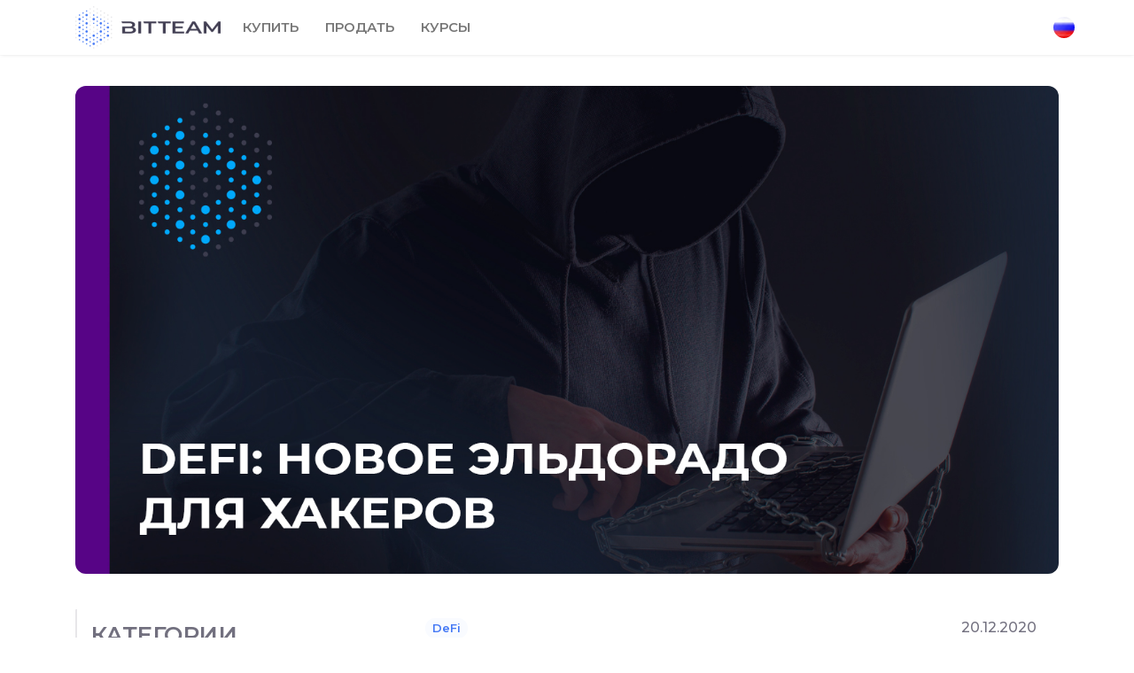

--- FILE ---
content_type: text/html; charset=UTF-8
request_url: https://bit.team/blog/ru/novyj-udar-po-defi-warp-finance-teryaet-77-milliona-dollarov/
body_size: 17548
content:
<script>console.log('CURRENT_url: https://bit.team/blog/ru/novyj-udar-po-defi-warp-finance-teryaet-77-milliona-dollarov/');</script><script>console.log('correct_url 1: https://bit.team/blog/ru/novyj-udar-po-defi-warp-finance-teryaet-77-milliona-dollarov/');</script><!DOCTYPE html>
<html lang="ru-RU">
    <head>
        <meta charset="UTF-8">
        <meta name="viewport" content="width=device-width, initial-scale=1">
        <link rel="profile" href="https://gmpg.org/xfn/11">
        <link href="https://fonts.googleapis.com/css2?family=Montserrat:wght@500;600&display=swap" rel="stylesheet">
        <meta name='robots' content='index, follow, max-image-preview:large, max-snippet:-1, max-video-preview:-1' />
<link rel="alternate" href="https://bit.team/blog/ru/novyj-udar-po-defi-warp-finance-teryaet-77-milliona-dollarov/" hreflang="ru" />
<link rel="alternate" href="https://bit.team/blog/new-blow-to-defi-warp-finance-loses-7-7-million/" hreflang="en" />

	<!-- This site is optimized with the Yoast SEO plugin v21.7 - https://yoast.com/wordpress/plugins/seo/ -->
	<title>Новый удар по DeFi: Warp Finance теряет 7,7 миллиона долларов</title>
	<meta name="description" content="Мир децентрализованных финансов (DeFi) снова стал жертвой атаки на мгновенные кредиты. Кредитный протокол Warp Finance стал жертвой злоумышленника, который украл почти 8 миллионов долларов в стейблкоинах" />
	<link rel="canonical" href="https://bit.team/blog/ru/novyj-udar-po-defi-warp-finance-teryaet-77-milliona-dollarov/" />
	<meta property="og:locale" content="ru_RU" />
	<meta property="og:locale:alternate" content="en_US" />
	<meta property="og:type" content="article" />
	<meta property="og:title" content="Новый удар по DeFi: Warp Finance теряет 7,7 миллиона долларов" />
	<meta property="og:description" content="Мир децентрализованных финансов (DeFi) снова стал жертвой атаки на мгновенные кредиты. Кредитный протокол Warp Finance стал жертвой злоумышленника, который украл почти 8 миллионов долларов в стейблкоинах" />
	<meta property="og:url" content="https://bit.team/blog/ru/novyj-udar-po-defi-warp-finance-teryaet-77-milliona-dollarov/" />
	<meta property="og:site_name" content="News Bit Team" />
	<meta property="article:publisher" content="https://www.facebook.com/BitTeam.group/" />
	<meta property="article:published_time" content="2020-12-20T08:24:59+00:00" />
	<meta property="og:image" content="https://bit.team/blog/wp-content/uploads/2020/12/29bttbitteambitteamcryptoexchangemarketblockchainDeFianewЕlDoradoforhackers.jpg" />
	<meta property="og:image:width" content="1465" />
	<meta property="og:image:height" content="727" />
	<meta property="og:image:type" content="image/jpeg" />
	<meta name="author" content="bit.team" />
	<meta name="twitter:card" content="summary_large_image" />
	<meta name="twitter:creator" content="@BitTeam_group" />
	<meta name="twitter:site" content="@BitTeam_group" />
	<meta name="twitter:label1" content="Написано автором" />
	<meta name="twitter:data1" content="bit.team" />
	<script type="application/ld+json" class="yoast-schema-graph">{"@context":"https://schema.org","@graph":[{"@type":"Article","@id":"https://bit.team/blog/ru/novyj-udar-po-defi-warp-finance-teryaet-77-milliona-dollarov/#article","isPartOf":{"@id":"https://bit.team/blog/ru/novyj-udar-po-defi-warp-finance-teryaet-77-milliona-dollarov/"},"author":{"name":"bit.team","@id":"https://bit.team/blog/ru/#/schema/person/8aec87b4ba1c7190897d50bb6adfcb64"},"headline":"Новый удар по DeFi: Warp Finance теряет 7,7 миллиона долларов","datePublished":"2020-12-20T08:24:59+00:00","dateModified":"2020-12-20T08:24:59+00:00","mainEntityOfPage":{"@id":"https://bit.team/blog/ru/novyj-udar-po-defi-warp-finance-teryaet-77-milliona-dollarov/"},"wordCount":613,"publisher":{"@id":"https://bit.team/blog/ru/#organization"},"image":{"@id":"https://bit.team/blog/ru/novyj-udar-po-defi-warp-finance-teryaet-77-milliona-dollarov/#primaryimage"},"thumbnailUrl":"https://bit.team/blog/wp-content/uploads/2020/12/29bttbitteambitteamcryptoexchangemarketblockchainDeFianewЕlDoradoforhackers.jpg","keywords":["DeFi"],"articleSection":["DeFi"],"inLanguage":"ru-RU"},{"@type":"WebPage","@id":"https://bit.team/blog/ru/novyj-udar-po-defi-warp-finance-teryaet-77-milliona-dollarov/","url":"https://bit.team/blog/ru/novyj-udar-po-defi-warp-finance-teryaet-77-milliona-dollarov/","name":"Новый удар по DeFi: Warp Finance теряет 7,7 миллиона долларов","isPartOf":{"@id":"https://bit.team/blog/ru/#website"},"primaryImageOfPage":{"@id":"https://bit.team/blog/ru/novyj-udar-po-defi-warp-finance-teryaet-77-milliona-dollarov/#primaryimage"},"image":{"@id":"https://bit.team/blog/ru/novyj-udar-po-defi-warp-finance-teryaet-77-milliona-dollarov/#primaryimage"},"thumbnailUrl":"https://bit.team/blog/wp-content/uploads/2020/12/29bttbitteambitteamcryptoexchangemarketblockchainDeFianewЕlDoradoforhackers.jpg","datePublished":"2020-12-20T08:24:59+00:00","dateModified":"2020-12-20T08:24:59+00:00","description":"Мир децентрализованных финансов (DeFi) снова стал жертвой атаки на мгновенные кредиты. Кредитный протокол Warp Finance стал жертвой злоумышленника, который украл почти 8 миллионов долларов в стейблкоинах","breadcrumb":{"@id":"https://bit.team/blog/ru/novyj-udar-po-defi-warp-finance-teryaet-77-milliona-dollarov/#breadcrumb"},"inLanguage":"ru-RU","potentialAction":[{"@type":"ReadAction","target":["https://bit.team/blog/ru/novyj-udar-po-defi-warp-finance-teryaet-77-milliona-dollarov/"]}]},{"@type":"ImageObject","inLanguage":"ru-RU","@id":"https://bit.team/blog/ru/novyj-udar-po-defi-warp-finance-teryaet-77-milliona-dollarov/#primaryimage","url":"https://bit.team/blog/wp-content/uploads/2020/12/29bttbitteambitteamcryptoexchangemarketblockchainDeFianewЕlDoradoforhackers.jpg","contentUrl":"https://bit.team/blog/wp-content/uploads/2020/12/29bttbitteambitteamcryptoexchangemarketblockchainDeFianewЕlDoradoforhackers.jpg","width":1465,"height":727,"caption":"Новый удар по DeFi: Warp Finance теряет 7,7 миллиона долларов"},{"@type":"BreadcrumbList","@id":"https://bit.team/blog/ru/novyj-udar-po-defi-warp-finance-teryaet-77-milliona-dollarov/#breadcrumb","itemListElement":[{"@type":"ListItem","position":1,"name":"Home","item":"https://bit.team/blog/ru/"},{"@type":"ListItem","position":2,"name":"Новый удар по DeFi: Warp Finance теряет 7,7 миллиона долларов"}]},{"@type":"WebSite","@id":"https://bit.team/blog/ru/#website","url":"https://bit.team/blog/ru/","name":"News Bit Team","description":"","publisher":{"@id":"https://bit.team/blog/ru/#organization"},"potentialAction":[{"@type":"SearchAction","target":{"@type":"EntryPoint","urlTemplate":"https://bit.team/blog/ru/?s={search_term_string}"},"query-input":"required name=search_term_string"}],"inLanguage":"ru-RU"},{"@type":"Organization","@id":"https://bit.team/blog/ru/#organization","name":"bit.team","url":"https://bit.team/blog/ru/","logo":{"@type":"ImageObject","inLanguage":"ru-RU","@id":"https://bit.team/blog/ru/#/schema/logo/image/","url":"https://bit.team/blog/wp-content/uploads/2022/03/bit2-1.jpg","contentUrl":"https://bit.team/blog/wp-content/uploads/2022/03/bit2-1.jpg","width":221,"height":221,"caption":"bit.team"},"image":{"@id":"https://bit.team/blog/ru/#/schema/logo/image/"},"sameAs":["https://www.facebook.com/BitTeam.group/","https://twitter.com/BitTeam_group","https://www.instagram.com/bit_team/","https://www.linkedin.com/in/bit-team-197a21165/","https://www.youtube.com/channel/UC2cHTnl8OhsKGXIiZngn6gA/"]},{"@type":"Person","@id":"https://bit.team/blog/ru/#/schema/person/8aec87b4ba1c7190897d50bb6adfcb64","name":"bit.team","image":{"@type":"ImageObject","inLanguage":"ru-RU","@id":"https://bit.team/blog/ru/#/schema/person/image/","url":"https://secure.gravatar.com/avatar/bd773d9e60ca4a02c207df26c95706f8?s=96&d=mm&r=g","contentUrl":"https://secure.gravatar.com/avatar/bd773d9e60ca4a02c207df26c95706f8?s=96&d=mm&r=g","caption":"bit.team"},"description":"Bit.Team - это платформа для удобной покупки, продажи, торговли и хранения криптовалют.","sameAs":["http://bit.team","https://www.youtube.com/results?search_query=bit.team","https://decimalchain.com/wiki/ru/BIT.TEAM"],"url":"https://bit.team/blog/ru/author/bit-team/"}]}</script>
	<!-- / Yoast SEO plugin. -->


<link rel='dns-prefetch' href='//fonts.googleapis.com' />
<link href='https://fonts.gstatic.com' crossorigin rel='preconnect' />
<link rel="alternate" type="application/rss+xml" title="News Bit Team &raquo; Лента" href="https://bit.team/blog/ru/feed/" />
<link rel="alternate" type="application/rss+xml" title="News Bit Team &raquo; Лента комментариев" href="https://bit.team/blog/ru/comments/feed/" />
<script type="text/javascript">
/* <![CDATA[ */
window._wpemojiSettings = {"baseUrl":"https:\/\/s.w.org\/images\/core\/emoji\/14.0.0\/72x72\/","ext":".png","svgUrl":"https:\/\/s.w.org\/images\/core\/emoji\/14.0.0\/svg\/","svgExt":".svg","source":{"concatemoji":"https:\/\/bit.team\/blog\/wp-includes\/js\/wp-emoji-release.min.js?ver=6.4.7"}};
/*! This file is auto-generated */
!function(i,n){var o,s,e;function c(e){try{var t={supportTests:e,timestamp:(new Date).valueOf()};sessionStorage.setItem(o,JSON.stringify(t))}catch(e){}}function p(e,t,n){e.clearRect(0,0,e.canvas.width,e.canvas.height),e.fillText(t,0,0);var t=new Uint32Array(e.getImageData(0,0,e.canvas.width,e.canvas.height).data),r=(e.clearRect(0,0,e.canvas.width,e.canvas.height),e.fillText(n,0,0),new Uint32Array(e.getImageData(0,0,e.canvas.width,e.canvas.height).data));return t.every(function(e,t){return e===r[t]})}function u(e,t,n){switch(t){case"flag":return n(e,"\ud83c\udff3\ufe0f\u200d\u26a7\ufe0f","\ud83c\udff3\ufe0f\u200b\u26a7\ufe0f")?!1:!n(e,"\ud83c\uddfa\ud83c\uddf3","\ud83c\uddfa\u200b\ud83c\uddf3")&&!n(e,"\ud83c\udff4\udb40\udc67\udb40\udc62\udb40\udc65\udb40\udc6e\udb40\udc67\udb40\udc7f","\ud83c\udff4\u200b\udb40\udc67\u200b\udb40\udc62\u200b\udb40\udc65\u200b\udb40\udc6e\u200b\udb40\udc67\u200b\udb40\udc7f");case"emoji":return!n(e,"\ud83e\udef1\ud83c\udffb\u200d\ud83e\udef2\ud83c\udfff","\ud83e\udef1\ud83c\udffb\u200b\ud83e\udef2\ud83c\udfff")}return!1}function f(e,t,n){var r="undefined"!=typeof WorkerGlobalScope&&self instanceof WorkerGlobalScope?new OffscreenCanvas(300,150):i.createElement("canvas"),a=r.getContext("2d",{willReadFrequently:!0}),o=(a.textBaseline="top",a.font="600 32px Arial",{});return e.forEach(function(e){o[e]=t(a,e,n)}),o}function t(e){var t=i.createElement("script");t.src=e,t.defer=!0,i.head.appendChild(t)}"undefined"!=typeof Promise&&(o="wpEmojiSettingsSupports",s=["flag","emoji"],n.supports={everything:!0,everythingExceptFlag:!0},e=new Promise(function(e){i.addEventListener("DOMContentLoaded",e,{once:!0})}),new Promise(function(t){var n=function(){try{var e=JSON.parse(sessionStorage.getItem(o));if("object"==typeof e&&"number"==typeof e.timestamp&&(new Date).valueOf()<e.timestamp+604800&&"object"==typeof e.supportTests)return e.supportTests}catch(e){}return null}();if(!n){if("undefined"!=typeof Worker&&"undefined"!=typeof OffscreenCanvas&&"undefined"!=typeof URL&&URL.createObjectURL&&"undefined"!=typeof Blob)try{var e="postMessage("+f.toString()+"("+[JSON.stringify(s),u.toString(),p.toString()].join(",")+"));",r=new Blob([e],{type:"text/javascript"}),a=new Worker(URL.createObjectURL(r),{name:"wpTestEmojiSupports"});return void(a.onmessage=function(e){c(n=e.data),a.terminate(),t(n)})}catch(e){}c(n=f(s,u,p))}t(n)}).then(function(e){for(var t in e)n.supports[t]=e[t],n.supports.everything=n.supports.everything&&n.supports[t],"flag"!==t&&(n.supports.everythingExceptFlag=n.supports.everythingExceptFlag&&n.supports[t]);n.supports.everythingExceptFlag=n.supports.everythingExceptFlag&&!n.supports.flag,n.DOMReady=!1,n.readyCallback=function(){n.DOMReady=!0}}).then(function(){return e}).then(function(){var e;n.supports.everything||(n.readyCallback(),(e=n.source||{}).concatemoji?t(e.concatemoji):e.wpemoji&&e.twemoji&&(t(e.twemoji),t(e.wpemoji)))}))}((window,document),window._wpemojiSettings);
/* ]]> */
</script>
<style id='wp-emoji-styles-inline-css' type='text/css'>

	img.wp-smiley, img.emoji {
		display: inline !important;
		border: none !important;
		box-shadow: none !important;
		height: 1em !important;
		width: 1em !important;
		margin: 0 0.07em !important;
		vertical-align: -0.1em !important;
		background: none !important;
		padding: 0 !important;
	}
</style>
<link rel='stylesheet' id='wp-block-library-css' href='https://bit.team/blog/wp-includes/css/dist/block-library/style.min.css?ver=6.4.7' type='text/css' media='all' />
<style id='classic-theme-styles-inline-css' type='text/css'>
/*! This file is auto-generated */
.wp-block-button__link{color:#fff;background-color:#32373c;border-radius:9999px;box-shadow:none;text-decoration:none;padding:calc(.667em + 2px) calc(1.333em + 2px);font-size:1.125em}.wp-block-file__button{background:#32373c;color:#fff;text-decoration:none}
</style>
<style id='global-styles-inline-css' type='text/css'>
body{--wp--preset--color--black: #000000;--wp--preset--color--cyan-bluish-gray: #abb8c3;--wp--preset--color--white: #ffffff;--wp--preset--color--pale-pink: #f78da7;--wp--preset--color--vivid-red: #cf2e2e;--wp--preset--color--luminous-vivid-orange: #ff6900;--wp--preset--color--luminous-vivid-amber: #fcb900;--wp--preset--color--light-green-cyan: #7bdcb5;--wp--preset--color--vivid-green-cyan: #00d084;--wp--preset--color--pale-cyan-blue: #8ed1fc;--wp--preset--color--vivid-cyan-blue: #0693e3;--wp--preset--color--vivid-purple: #9b51e0;--wp--preset--gradient--vivid-cyan-blue-to-vivid-purple: linear-gradient(135deg,rgba(6,147,227,1) 0%,rgb(155,81,224) 100%);--wp--preset--gradient--light-green-cyan-to-vivid-green-cyan: linear-gradient(135deg,rgb(122,220,180) 0%,rgb(0,208,130) 100%);--wp--preset--gradient--luminous-vivid-amber-to-luminous-vivid-orange: linear-gradient(135deg,rgba(252,185,0,1) 0%,rgba(255,105,0,1) 100%);--wp--preset--gradient--luminous-vivid-orange-to-vivid-red: linear-gradient(135deg,rgba(255,105,0,1) 0%,rgb(207,46,46) 100%);--wp--preset--gradient--very-light-gray-to-cyan-bluish-gray: linear-gradient(135deg,rgb(238,238,238) 0%,rgb(169,184,195) 100%);--wp--preset--gradient--cool-to-warm-spectrum: linear-gradient(135deg,rgb(74,234,220) 0%,rgb(151,120,209) 20%,rgb(207,42,186) 40%,rgb(238,44,130) 60%,rgb(251,105,98) 80%,rgb(254,248,76) 100%);--wp--preset--gradient--blush-light-purple: linear-gradient(135deg,rgb(255,206,236) 0%,rgb(152,150,240) 100%);--wp--preset--gradient--blush-bordeaux: linear-gradient(135deg,rgb(254,205,165) 0%,rgb(254,45,45) 50%,rgb(107,0,62) 100%);--wp--preset--gradient--luminous-dusk: linear-gradient(135deg,rgb(255,203,112) 0%,rgb(199,81,192) 50%,rgb(65,88,208) 100%);--wp--preset--gradient--pale-ocean: linear-gradient(135deg,rgb(255,245,203) 0%,rgb(182,227,212) 50%,rgb(51,167,181) 100%);--wp--preset--gradient--electric-grass: linear-gradient(135deg,rgb(202,248,128) 0%,rgb(113,206,126) 100%);--wp--preset--gradient--midnight: linear-gradient(135deg,rgb(2,3,129) 0%,rgb(40,116,252) 100%);--wp--preset--font-size--small: 13px;--wp--preset--font-size--medium: 20px;--wp--preset--font-size--large: 36px;--wp--preset--font-size--x-large: 42px;--wp--preset--spacing--20: 0.44rem;--wp--preset--spacing--30: 0.67rem;--wp--preset--spacing--40: 1rem;--wp--preset--spacing--50: 1.5rem;--wp--preset--spacing--60: 2.25rem;--wp--preset--spacing--70: 3.38rem;--wp--preset--spacing--80: 5.06rem;--wp--preset--shadow--natural: 6px 6px 9px rgba(0, 0, 0, 0.2);--wp--preset--shadow--deep: 12px 12px 50px rgba(0, 0, 0, 0.4);--wp--preset--shadow--sharp: 6px 6px 0px rgba(0, 0, 0, 0.2);--wp--preset--shadow--outlined: 6px 6px 0px -3px rgba(255, 255, 255, 1), 6px 6px rgba(0, 0, 0, 1);--wp--preset--shadow--crisp: 6px 6px 0px rgba(0, 0, 0, 1);}:where(.is-layout-flex){gap: 0.5em;}:where(.is-layout-grid){gap: 0.5em;}body .is-layout-flow > .alignleft{float: left;margin-inline-start: 0;margin-inline-end: 2em;}body .is-layout-flow > .alignright{float: right;margin-inline-start: 2em;margin-inline-end: 0;}body .is-layout-flow > .aligncenter{margin-left: auto !important;margin-right: auto !important;}body .is-layout-constrained > .alignleft{float: left;margin-inline-start: 0;margin-inline-end: 2em;}body .is-layout-constrained > .alignright{float: right;margin-inline-start: 2em;margin-inline-end: 0;}body .is-layout-constrained > .aligncenter{margin-left: auto !important;margin-right: auto !important;}body .is-layout-constrained > :where(:not(.alignleft):not(.alignright):not(.alignfull)){max-width: var(--wp--style--global--content-size);margin-left: auto !important;margin-right: auto !important;}body .is-layout-constrained > .alignwide{max-width: var(--wp--style--global--wide-size);}body .is-layout-flex{display: flex;}body .is-layout-flex{flex-wrap: wrap;align-items: center;}body .is-layout-flex > *{margin: 0;}body .is-layout-grid{display: grid;}body .is-layout-grid > *{margin: 0;}:where(.wp-block-columns.is-layout-flex){gap: 2em;}:where(.wp-block-columns.is-layout-grid){gap: 2em;}:where(.wp-block-post-template.is-layout-flex){gap: 1.25em;}:where(.wp-block-post-template.is-layout-grid){gap: 1.25em;}.has-black-color{color: var(--wp--preset--color--black) !important;}.has-cyan-bluish-gray-color{color: var(--wp--preset--color--cyan-bluish-gray) !important;}.has-white-color{color: var(--wp--preset--color--white) !important;}.has-pale-pink-color{color: var(--wp--preset--color--pale-pink) !important;}.has-vivid-red-color{color: var(--wp--preset--color--vivid-red) !important;}.has-luminous-vivid-orange-color{color: var(--wp--preset--color--luminous-vivid-orange) !important;}.has-luminous-vivid-amber-color{color: var(--wp--preset--color--luminous-vivid-amber) !important;}.has-light-green-cyan-color{color: var(--wp--preset--color--light-green-cyan) !important;}.has-vivid-green-cyan-color{color: var(--wp--preset--color--vivid-green-cyan) !important;}.has-pale-cyan-blue-color{color: var(--wp--preset--color--pale-cyan-blue) !important;}.has-vivid-cyan-blue-color{color: var(--wp--preset--color--vivid-cyan-blue) !important;}.has-vivid-purple-color{color: var(--wp--preset--color--vivid-purple) !important;}.has-black-background-color{background-color: var(--wp--preset--color--black) !important;}.has-cyan-bluish-gray-background-color{background-color: var(--wp--preset--color--cyan-bluish-gray) !important;}.has-white-background-color{background-color: var(--wp--preset--color--white) !important;}.has-pale-pink-background-color{background-color: var(--wp--preset--color--pale-pink) !important;}.has-vivid-red-background-color{background-color: var(--wp--preset--color--vivid-red) !important;}.has-luminous-vivid-orange-background-color{background-color: var(--wp--preset--color--luminous-vivid-orange) !important;}.has-luminous-vivid-amber-background-color{background-color: var(--wp--preset--color--luminous-vivid-amber) !important;}.has-light-green-cyan-background-color{background-color: var(--wp--preset--color--light-green-cyan) !important;}.has-vivid-green-cyan-background-color{background-color: var(--wp--preset--color--vivid-green-cyan) !important;}.has-pale-cyan-blue-background-color{background-color: var(--wp--preset--color--pale-cyan-blue) !important;}.has-vivid-cyan-blue-background-color{background-color: var(--wp--preset--color--vivid-cyan-blue) !important;}.has-vivid-purple-background-color{background-color: var(--wp--preset--color--vivid-purple) !important;}.has-black-border-color{border-color: var(--wp--preset--color--black) !important;}.has-cyan-bluish-gray-border-color{border-color: var(--wp--preset--color--cyan-bluish-gray) !important;}.has-white-border-color{border-color: var(--wp--preset--color--white) !important;}.has-pale-pink-border-color{border-color: var(--wp--preset--color--pale-pink) !important;}.has-vivid-red-border-color{border-color: var(--wp--preset--color--vivid-red) !important;}.has-luminous-vivid-orange-border-color{border-color: var(--wp--preset--color--luminous-vivid-orange) !important;}.has-luminous-vivid-amber-border-color{border-color: var(--wp--preset--color--luminous-vivid-amber) !important;}.has-light-green-cyan-border-color{border-color: var(--wp--preset--color--light-green-cyan) !important;}.has-vivid-green-cyan-border-color{border-color: var(--wp--preset--color--vivid-green-cyan) !important;}.has-pale-cyan-blue-border-color{border-color: var(--wp--preset--color--pale-cyan-blue) !important;}.has-vivid-cyan-blue-border-color{border-color: var(--wp--preset--color--vivid-cyan-blue) !important;}.has-vivid-purple-border-color{border-color: var(--wp--preset--color--vivid-purple) !important;}.has-vivid-cyan-blue-to-vivid-purple-gradient-background{background: var(--wp--preset--gradient--vivid-cyan-blue-to-vivid-purple) !important;}.has-light-green-cyan-to-vivid-green-cyan-gradient-background{background: var(--wp--preset--gradient--light-green-cyan-to-vivid-green-cyan) !important;}.has-luminous-vivid-amber-to-luminous-vivid-orange-gradient-background{background: var(--wp--preset--gradient--luminous-vivid-amber-to-luminous-vivid-orange) !important;}.has-luminous-vivid-orange-to-vivid-red-gradient-background{background: var(--wp--preset--gradient--luminous-vivid-orange-to-vivid-red) !important;}.has-very-light-gray-to-cyan-bluish-gray-gradient-background{background: var(--wp--preset--gradient--very-light-gray-to-cyan-bluish-gray) !important;}.has-cool-to-warm-spectrum-gradient-background{background: var(--wp--preset--gradient--cool-to-warm-spectrum) !important;}.has-blush-light-purple-gradient-background{background: var(--wp--preset--gradient--blush-light-purple) !important;}.has-blush-bordeaux-gradient-background{background: var(--wp--preset--gradient--blush-bordeaux) !important;}.has-luminous-dusk-gradient-background{background: var(--wp--preset--gradient--luminous-dusk) !important;}.has-pale-ocean-gradient-background{background: var(--wp--preset--gradient--pale-ocean) !important;}.has-electric-grass-gradient-background{background: var(--wp--preset--gradient--electric-grass) !important;}.has-midnight-gradient-background{background: var(--wp--preset--gradient--midnight) !important;}.has-small-font-size{font-size: var(--wp--preset--font-size--small) !important;}.has-medium-font-size{font-size: var(--wp--preset--font-size--medium) !important;}.has-large-font-size{font-size: var(--wp--preset--font-size--large) !important;}.has-x-large-font-size{font-size: var(--wp--preset--font-size--x-large) !important;}
.wp-block-navigation a:where(:not(.wp-element-button)){color: inherit;}
:where(.wp-block-post-template.is-layout-flex){gap: 1.25em;}:where(.wp-block-post-template.is-layout-grid){gap: 1.25em;}
:where(.wp-block-columns.is-layout-flex){gap: 2em;}:where(.wp-block-columns.is-layout-grid){gap: 2em;}
.wp-block-pullquote{font-size: 1.5em;line-height: 1.6;}
</style>
<link rel='stylesheet' id='bootstrap-css' href='https://bit.team/blog/wp-content/themes/news-bit-team/assets/css/bootstrap.css?ver=3.3.7' type='text/css' media='all' />
<link rel='stylesheet' id='news-bit-team-stylesheet-css' href='https://bit.team/blog/wp-content/themes/news-bit-team/style.css?ver=6.4.7' type='text/css' media='all' />
<link rel='stylesheet' id='news-bit-team-writer-css' href='https://bit.team/blog/wp-content/themes/news-bit-team-child/style.css?ver=1.0.1' type='text/css' media='all' />
<link rel='stylesheet' id='mmenu-light-css' href='https://bit.team/blog/wp-content/themes/news-bit-team/assets/css/mmenu-light.css?ver=1.1' type='text/css' media='all' />
<link rel='stylesheet' id='font-awesome-css' href='https://bit.team/blog/wp-content/themes/news-bit-team/assets/css/font-awesome.min.css?ver=4.7.0' type='text/css' media='all' />
<link rel='stylesheet' id='news-bit-team-fonts-css' href='https://fonts.googleapis.com/css?family=Open+Sans+Condensed%3A300%2C500%2C700&#038;subset=cyrillic%2Ccyrillic-ext%2Cgreek%2Cgreek-ext%2Clatin-ext%2Cvietnamese' type='text/css' media='all' />
<link rel='stylesheet' id='wpdreams-asl-basic-css' href='https://bit.team/blog/wp-content/plugins/ajax-search-lite/css/style.basic.css?ver=4.9.5' type='text/css' media='all' />
<link rel='stylesheet' id='wpdreams-ajaxsearchlite-css' href='https://bit.team/blog/wp-content/plugins/ajax-search-lite/css/style-curvy-blue.css?ver=4.9.5' type='text/css' media='all' />
<script type="text/javascript" src="https://bit.team/blog/wp-includes/js/jquery/jquery.min.js?ver=3.7.1" id="jquery-core-js"></script>
<script type="text/javascript" src="https://bit.team/blog/wp-includes/js/jquery/jquery-migrate.min.js?ver=3.4.1" id="jquery-migrate-js"></script>
<link rel="https://api.w.org/" href="https://bit.team/blog/wp-json/" /><link rel="alternate" type="application/json" href="https://bit.team/blog/wp-json/wp/v2/posts/750" /><link rel="EditURI" type="application/rsd+xml" title="RSD" href="https://bit.team/blog/xmlrpc.php?rsd" />
<meta name="generator" content="WordPress 6.4.7" />
<link rel='shortlink' href='https://bit.team/blog/?p=750' />
<link rel="alternate" type="application/json+oembed" href="https://bit.team/blog/wp-json/oembed/1.0/embed?url=https%3A%2F%2Fbit.team%2Fblog%2Fru%2Fnovyj-udar-po-defi-warp-finance-teryaet-77-milliona-dollarov%2F" />
<link rel="alternate" type="text/xml+oembed" href="https://bit.team/blog/wp-json/oembed/1.0/embed?url=https%3A%2F%2Fbit.team%2Fblog%2Fru%2Fnovyj-udar-po-defi-warp-finance-teryaet-77-milliona-dollarov%2F&#038;format=xml" />
<!-- start Simple Custom CSS and JS -->
<!-- Yandex.Metrika counter -->
<script type="text/javascript" >
   (function(m,e,t,r,i,k,a){m[i]=m[i]||function(){(m[i].a=m[i].a||[]).push(arguments)};
   m[i].l=1*new Date();k=e.createElement(t),a=e.getElementsByTagName(t)[0],k.async=1,k.src=r,a.parentNode.insertBefore(k,a)})
   (window, document, "script", "https://mc.yandex.ru/metrika/tag.js", "ym");

   ym(89531697, "init", {
        clickmap:true,
        trackLinks:true,
        accurateTrackBounce:true,
        webvisor:true
   });
</script>
<noscript><div><img src="https://mc.yandex.ru/watch/89531697" style="position:absolute; left:-9999px;" alt="" /></div></noscript>
<!-- /Yandex.Metrika counter -->


<!-- Google tag (gtag.js) -->
<script async src="https://www.googletagmanager.com/gtag/js?id=G-ZBX8BT528Q"></script>
<script>
  window.dataLayer = window.dataLayer || [];
  function gtag(){dataLayer.push(arguments);}
  gtag('js', new Date());

  gtag('config', 'G-ZBX8BT528Q');
</script><!-- end Simple Custom CSS and JS -->
				<link rel="preconnect" href="https://fonts.gstatic.com" crossorigin />
				<link rel="preload" as="style" href="//fonts.googleapis.com/css?family=Open+Sans&display=swap" />
				<link rel="stylesheet" href="//fonts.googleapis.com/css?family=Open+Sans&display=swap" media="all" />
				                <style>
                    
					@font-face {
						font-family: 'aslsicons2';
						src: url('https://bit.team/blog/wp-content/plugins/ajax-search-lite/css/fonts/icons2.eot');
						src: url('https://bit.team/blog/wp-content/plugins/ajax-search-lite/css/fonts/icons2.eot?#iefix') format('embedded-opentype'),
							 url('https://bit.team/blog/wp-content/plugins/ajax-search-lite/css/fonts/icons2.woff2') format('woff2'),
							 url('https://bit.team/blog/wp-content/plugins/ajax-search-lite/css/fonts/icons2.woff') format('woff'),
							 url('https://bit.team/blog/wp-content/plugins/ajax-search-lite/css/fonts/icons2.ttf') format('truetype'),
							 url('https://bit.team/blog/wp-content/plugins/ajax-search-lite/css/fonts/icons2.svg#icons') format('svg');
						font-weight: normal;
						font-style: normal;
					}
					div[id*='ajaxsearchlitesettings'].searchsettings .asl_option_inner label {
						font-size: 0px !important;
						color: rgba(0, 0, 0, 0);
					}
					div[id*='ajaxsearchlitesettings'].searchsettings .asl_option_inner label:after {
						font-size: 11px !important;
						position: absolute;
						top: 0;
						left: 0;
						z-index: 1;
					}
					div[id*='ajaxsearchlite'].wpdreams_asl_container {
						width: 100%;
						margin: 0px 0px 0px 0px;
					}
					div[id*='ajaxsearchliteres'].wpdreams_asl_results div.resdrg span.highlighted {
						font-weight: bold;
						color: rgba(217, 49, 43, 1);
						background-color: rgba(238, 238, 238, 1);
					}
					div[id*='ajaxsearchliteres'].wpdreams_asl_results .results div.asl_image {
						width: 70px;
						height: 70px;
						background-size: cover;
						background-repeat: no-repeat;
					}
					div.asl_r .results {
						max-height: none;
					}
				
						div.asl_r.asl_w.vertical .results .item::after {
							display: block;
							position: absolute;
							bottom: 0;
							content: '';
							height: 1px;
							width: 100%;
							background: #D8D8D8;
						}
						div.asl_r.asl_w.vertical .results .item.asl_last_item::after {
							display: none;
						}
					                </style>
                			<script type="text/javascript">
                if ( typeof _ASL !== "undefined" && _ASL !== null && typeof _ASL.initialize !== "undefined" ) {
					_ASL.initialize();
				}
            </script>
            <link rel="icon" href="https://bit.team/blog/wp-content/uploads/2020/09/favicon.png" sizes="32x32" />
<link rel="icon" href="https://bit.team/blog/wp-content/uploads/2020/09/favicon.png" sizes="192x192" />
<link rel="apple-touch-icon" href="https://bit.team/blog/wp-content/uploads/2020/09/favicon.png" />
<meta name="msapplication-TileImage" content="https://bit.team/blog/wp-content/uploads/2020/09/favicon.png" />
    </head>
    <body id="blog" class="post-template-default single single-post postid-750 single-format-standard wp-custom-logo">
        <a class="skip-link screen-reader-text" href="#site-content">Skip to the content</a>        <div class="page-wrap">
                        <div class="main-menu">
    <nav id="site-navigation" class="navbar navbar-default">
        <div class="container">
           <div class="navbar-wrapper">
               <div class="navbar-header">

                   <div class="site-heading navbar-brand" >
                       <div class="site-branding-logo">
                           <a href="https://bit.team/blog/ru/" class="custom-logo-link" rel="home"><img width="492" height="144" src="https://bit.team/blog/wp-content/uploads/2020/09/logo.png" class="custom-logo" alt="News Bit Team" decoding="async" fetchpriority="high" srcset="https://bit.team/blog/wp-content/uploads/2020/09/logo.png 492w, https://bit.team/blog/wp-content/uploads/2020/09/logo-300x88.png 300w" sizes="(max-width: 492px) 100vw, 492px" /></a>                       </div>
<!--                       <div class="site-branding-text">-->
<!--                           --><!--                               <h1 class="site-title"><a href="--><!--" rel="home">--><!--</a></h1>-->
<!--                           --><!--                               <p class="site-title"><a href="--><!--" rel="home">--><!--</a></p>-->
<!--                           --><!---->
<!--                           --><!--                               <p class="site-description">-->
<!--                                   --><!--                               </p>-->
<!--                           --><!--                       </div>-->
                   </div>
               </div>
               <nav id="my-menu" class="menu-container"><ul id="menu-main-menu-ru" class="nav navbar-nav navbar-right"><li itemscope="itemscope" itemtype="https://www.schema.org/SiteNavigationElement" id="menu-item-151" class="menu-item menu-item-type-custom menu-item-object-custom menu-item-151 nav-item"><a title="Купить" href="https://bit.team/p2p/ru/buy/rub/btc/" class="nav-link">Купить</a></li>
<li itemscope="itemscope" itemtype="https://www.schema.org/SiteNavigationElement" id="menu-item-152" class="menu-item menu-item-type-custom menu-item-object-custom menu-item-152 nav-item"><a title="Продать" href="https://bit.team/p2p/ru/sell/rub/btc/" class="nav-link">Продать</a></li>
<li itemscope="itemscope" itemtype="https://www.schema.org/SiteNavigationElement" id="menu-item-155" class="menu-item menu-item-type-custom menu-item-object-custom menu-item-155 nav-item"><a title="Курсы" href="https://bit.team/price/" class="nav-link">Курсы</a></li>
</ul></nav>                <div class='wrapper-dropdown wrapperDropdown' tabindex='1'>
                                            <div class='dropdown-head'>
                                                <img class='language__img' src='https://bit.team/blog/wp-content/plugins/polylang/flags/ru.png' alt='Русский'/>
                                                <span class='language__name'>RU</span>
                                            </div>
                                            <ul class='dropdown dropdownList'> <span class='dropdown-title'>language</span><li><a href='https://bit.team/blog/ru/novyj-udar-po-defi-warp-finance-teryaet-77-milliona-dollarov/'><img class='language__img' src='https://bit.team/blog/wp-content/plugins/polylang/flags/ru.png' alt='Русский'/><span>Русский</span></a></li><li><a href='https://bit.team/blog/new-blow-to-defi-warp-finance-loses-7-7-million/'><img class='language__img' src='https://bit.team/blog/wp-content/plugins/polylang/flags/us.png' alt='English'/><span>ENGLISH</span></a></li></ul>
                                        </div>               
                                                         <a href="#my-menu" id="main-menu-panel" class="open-panel visible-xs" data-panel="main-menu-panel">
                       <i class="fa fa-bars" aria-hidden="true"></i>
                   </a>
                           </div>
        </div>
            </nav>
</div>
<div id="site-content" class="container main-container" role="main">
	<div class="page-area">

<!-- start content container -->
<div class="row">
    <div class="news-thumb col-md-12">
        <img width="1465" height="727" src="https://bit.team/blog/wp-content/uploads/2020/12/29bttbitteambitteamcryptoexchangemarketblockchainDeFianewЕlDoradoforhackers.jpg" class="attachment-full size-full wp-post-image" alt="Новый удар по DeFi: Warp Finance теряет 7,7 миллиона долларов" decoding="async" srcset="https://bit.team/blog/wp-content/uploads/2020/12/29bttbitteambitteamcryptoexchangemarketblockchainDeFianewЕlDoradoforhackers.jpg 1465w, https://bit.team/blog/wp-content/uploads/2020/12/29bttbitteambitteamcryptoexchangemarketblockchainDeFianewЕlDoradoforhackers-300x149.jpg 300w, https://bit.team/blog/wp-content/uploads/2020/12/29bttbitteambitteamcryptoexchangemarketblockchainDeFianewЕlDoradoforhackers-1024x508.jpg 1024w, https://bit.team/blog/wp-content/uploads/2020/12/29bttbitteambitteamcryptoexchangemarketblockchainDeFianewЕlDoradoforhackers-768x381.jpg 768w" sizes="(max-width: 1465px) 100vw, 1465px" /><!--        -->    </div>
    <article class="col-md-8 col-md-push-4 article-list">
                        <div class="post-750 post type-post status-publish format-standard has-post-thumbnail hentry category-defi tag-defi">
                    <div class="single-head">
                        <div class="cats-tags"><div class="cat-links"><a href="https://bit.team/blog/ru/category/defi/">DeFi</a></div></div>                        <span class="posted-date">
                            20.12.2020<!--                             <span class="post-conut">
                            &bull;
                             Просмотров: <span class="pageviews-placeholder" data-key="750"></span>                            </span> -->
                        </span>
                        <h1 class="single-title">Новый удар по DeFi: Warp Finance теряет 7,7 миллиона долларов</h1>                                <span class="author-meta">
            <span class="author-meta-by">By</span>
            <a href="https://bit.team/blog/ru/author/bit-team/">
                bit.team            </a>
        </span>
                            </div>
                    <div class="single-content">
                        <div class="single-entry-summary">
                                                        <p><strong>Мир децентрализованных финансов (DeFi) снова стал жертвой атаки на мгновенные кредиты. Кредитный протокол Warp Finance стал жертвой злоумышленника, который украл почти 8 миллионов долларов в стейблкоинах</strong><strong>.</strong></p>
<h2>DeFi: новое Эльдорадо для хакеров?</h2>
<p>В Warp Finance заподозрили, что в их системе есть аномалии, и команда предупредила пользователей, рекомендуя не вносить активы на свои счета:</p>
<blockquote><p>«Warp Finance подвергся комплексной атаке на мгновенные ссуды, которая позволила злоумышленнику занять сумму, превышающую его залоговую стоимость, что привело к потере средств от кредиторов стабильных монет», &#8212; сообщила команда в Twitter. В частности, было украдено 3,85 миллиона DAI и 3,92 миллиона долларов США.</p></blockquote>
<p>Сложность атаки заключалась в том, что она включала несколько флеш-свопов в 3 пула ликвидности на децентрализованной бирже Uniswap на общую сумму 180 млн. долл., а также 2 займа на платформе dYdX, на общую сумму 51 млн. долл. Эти средства затем были использованы для обхода системы Warp Finance.</p>
<p>Аналитик Ник Чонг рассказал, что злоумышленнику удалось провести эту операцию с 1 ETH через Tornado Cash &#8212; микшер Ethereum, не связанный с хранением.</p>
<p>По оценкам группы экспертов компании, из потерянных 7,7 миллиона долларов, они могут вернуть около пяти с половиной миллиона, хранящихся в залоговом хранилище. Эти средства теоретически будут перераспределены между держателями, которые понесли финансовые убытки в результате хака.</p>
<p>Warp Finance еще не прошел аудит в HackenClub, компании, специализирующаяся на безопасности протоколов DeFi. Сообщество протоколов, признанное за его надежность в мире криптовалют, пытается понять, почему такой недостаток не был обнаружен, а затем исправлен заранее.</p>
<p>Это еще раз доказывает, что протоколы DeFi далеко не безупречны, даже если они прошли аудит специализированными компаниями. Мир децентрализованных финансов все еще молод, и эта еще одна крупная атака напоминает нам об этом.</p>
<p>Запущенная 8 декабря, Warp Finance уже вышла из игры, и будет бороться за то, чтобы вернуть доверие новых пользователей. Команда планирует опубликовать подробный анализ атаки и остальных операций в ближайшие дни.</p>
<h2>Количество атак, связанных с DeFi резко возросло</h2>
<p>В новом отчете CipherTrace отмечается, что в этом году количество преступлений, связанных с децентрализованным финансированием растет, по сравнению с 2019 годом.</p>
<p>Согласно отчету CipherTrace, «общие» крипто-атаки, не связанные с DeFi, принесли ущерб на 51,5 млн. $ в первой половине 2020 года. Во второй половине года эта тенденция сохраняется: 292 млн. $ &#8212; взломы и другие кражи.</p>
<p>Однако сектор также растет. Согласно отчету, на децентрализованное финансирование приходилось 45% всех краж и взломов (51,5 млн. долл., или 40% от взломанного объема). Во второй половине года &#8212; 50% всех краж и взломов (47,7 млн.  долл., или 14% от общего объема).</p>
<p>Согласно CipherTrace, объем взломов был «почти незначительным» для сектора в 2019 году. Таким образом, тенденция появилась совсем недавно: за прошедшее лето эта область сильно выросла. Более того, средства от «классических» атак теперь можно отмывать благодаря DeFi.</p>
<p>В отчете напоминается, что именно взлом KuCoin привел к увеличению объемов продаж во второй половине года. Он позволил злоумышленникам уйти с 281 миллионом долларов. Если мы удалим эту конкретную атаку, атаки DeFi получат преимущество с точки зрения объема за тот же период. Средства, украденные из KuCoin, частично прошли через Uniswap, что связывает эту атаку с децентрализованными финансами.</p>
<p>Неудивительно, что аналитическая компания пришла к выводу, что меры по борьбе с отмыванием денег, применяемые в протоколах, «ошибочны». CipherTrace объясняет следующее:</p>
<p>«Протоколы открыты по своей природе, что означает, что им часто не хватает инструмента соответствия. Любой человек в любой стране может получить к нему доступ практически без информации о KYC. В результате DeFi может легко стать убежищем для отмывания денег.»</p>
<p>CipherTrace исторически выступает против анонимности, поэтому такая интерпретация не вызывает особого удивления. Это дебаты такие же старые, как Биткойн, которые регулярно волнуют крипто-сообщество. Создание децентрализованных финансовых систем часто допускает большую анонимность, и позволяет средствам течь без контроля со стороны традиционных регуляторов.</p>
<p>Следует ли рассматривать это как положительный момент и как способ для пользователей восстановить контроль над своим капиталом? Или нам следует беспокоиться о возможностях, которые это открывает для злоумышленников? Споры продолжаются.</p>
                                                    </div>
                                                <div class="cats-tags"><div class="tags-links"><span class="space-right">Tags</span><a href="https://bit.team/blog/ru/tag/defi/">DeFi</a></div></div>                    </div>
<!--                    -->                </div>
                        </article>
        <aside id="sidebar" class="col-md-4 col-md-pull-8 sidebar-sticky">
        <div id="categories-2" class="widget widget_categories"><div class="widget-title"><h3>Категории</h3></div>
			<ul>
					<li class="cat-item cat-item-2076"><a href="https://bit.team/blog/ru/category/airdrop/">AirDrop</a> (5)
</li>
	<li class="cat-item cat-item-3650"><a href="https://bit.team/blog/ru/category/app/">App</a> (1)
</li>
	<li class="cat-item cat-item-250"><a href="https://bit.team/blog/ru/category/apple/">Apple</a> (2)
</li>
	<li class="cat-item cat-item-854"><a href="https://bit.team/blog/ru/category/ath/">ATH</a> (1)
</li>
	<li class="cat-item cat-item-675"><a href="https://bit.team/blog/ru/category/binance/">Binance</a> (10)
</li>
	<li class="cat-item cat-item-624"><a href="https://bit.team/blog/ru/category/binance-coin/">Binance Coin</a> (4)
</li>
	<li class="cat-item cat-item-2833"><a href="https://bit.team/blog/ru/category/bitcoin-ru/">Bitcoin</a> (2)
</li>
	<li class="cat-item cat-item-297"><a href="https://bit.team/blog/ru/category/bitcoin-cash/">Bitcoin Cash</a> (1)
</li>
	<li class="cat-item cat-item-2835"><a href="https://bit.team/blog/ru/category/btc/">BTC</a> (1)
</li>
	<li class="cat-item cat-item-1281"><a href="https://bit.team/blog/ru/category/btt/">BTT</a> (12)
</li>
	<li class="cat-item cat-item-598"><a href="https://bit.team/blog/ru/category/cardano/">Cardano</a> (3)
</li>
	<li class="cat-item cat-item-665"><a href="https://bit.team/blog/ru/category/cbdc/">CBDC</a> (3)
</li>
	<li class="cat-item cat-item-1824"><a href="https://bit.team/blog/ru/category/ccxt/">CCXT</a> (1)
</li>
	<li class="cat-item cat-item-574"><a href="https://bit.team/blog/ru/category/chainlink/">Chainlink</a> (2)
</li>
	<li class="cat-item cat-item-1088"><a href="https://bit.team/blog/ru/category/coinjoin/">CoinJoin</a> (1)
</li>
	<li class="cat-item cat-item-28"><a href="https://bit.team/blog/ru/category/coinshares/">Coinshares</a> (1)
</li>
	<li class="cat-item cat-item-949"><a href="https://bit.team/blog/ru/category/decimalchain/">DecimalChain</a> (7)
</li>
	<li class="cat-item cat-item-146"><a href="https://bit.team/blog/ru/category/defi/">DeFi</a> (40)
</li>
	<li class="cat-item cat-item-951"><a href="https://bit.team/blog/ru/category/del/">DEL</a> (4)
</li>
	<li class="cat-item cat-item-715"><a href="https://bit.team/blog/ru/category/dogecoin/">Dogecoin</a> (2)
</li>
	<li class="cat-item cat-item-2168"><a href="https://bit.team/blog/ru/category/erc-404/">ERC-404</a> (1)
</li>
	<li class="cat-item cat-item-20"><a href="https://bit.team/blog/ru/category/ethereum/">Ethereum</a> (100)
</li>
	<li class="cat-item cat-item-572"><a href="https://bit.team/blog/ru/category/filecoin/">Filecoin</a> (1)
</li>
	<li class="cat-item cat-item-2120"><a href="https://bit.team/blog/ru/category/ftx/">FTX</a> (1)
</li>
	<li class="cat-item cat-item-844"><a href="https://bit.team/blog/ru/category/grayscale/">Grayscale</a> (1)
</li>
	<li class="cat-item cat-item-1103"><a href="https://bit.team/blog/ru/category/hard-fork/">Hard Fork</a> (1)
</li>
	<li class="cat-item cat-item-1077"><a href="https://bit.team/blog/ru/category/hashmasks/">Hashmasks</a> (1)
</li>
	<li class="cat-item cat-item-2001"><a href="https://bit.team/blog/ru/category/hrpt/">HRPT</a> (1)
</li>
	<li class="cat-item cat-item-396"><a href="https://bit.team/blog/ru/category/iota/">IOTA</a> (1)
</li>
	<li class="cat-item cat-item-654"><a href="https://bit.team/blog/ru/category/it-texnologii/">IT-технологии</a> (1)
</li>
	<li class="cat-item cat-item-2287"><a href="https://bit.team/blog/ru/category/kollabium/">Kollabium</a> (1)
</li>
	<li class="cat-item cat-item-1590"><a href="https://bit.team/blog/ru/category/ledger/">Ledger</a> (2)
</li>
	<li class="cat-item cat-item-394"><a href="https://bit.team/blog/ru/category/litecoin/">Litecoin</a> (1)
</li>
	<li class="cat-item cat-item-513"><a href="https://bit.team/blog/ru/category/mastercard/">Mastercard</a> (2)
</li>
	<li class="cat-item cat-item-1638"><a href="https://bit.team/blog/ru/category/memefi/">MemeFi</a> (1)
</li>
	<li class="cat-item cat-item-1592"><a href="https://bit.team/blog/ru/category/metamask/">MetaMask</a> (1)
</li>
	<li class="cat-item cat-item-1173"><a href="https://bit.team/blog/ru/category/metaverse/">Metaverse</a> (2)
</li>
	<li class="cat-item cat-item-611"><a href="https://bit.team/blog/ru/category/microstrategy/">MicroStrategy</a> (3)
</li>
	<li class="cat-item cat-item-1079"><a href="https://bit.team/blog/ru/category/nct/">NCT</a> (1)
</li>
	<li class="cat-item cat-item-1148"><a href="https://bit.team/blog/ru/category/nft-ru/">NFT</a> (13)
</li>
	<li class="cat-item cat-item-563"><a href="https://bit.team/blog/ru/category/ntf/">NTF</a> (12)
</li>
	<li class="cat-item cat-item-1636"><a href="https://bit.team/blog/ru/category/ogz/">OGz</a> (1)
</li>
	<li class="cat-item cat-item-1329"><a href="https://bit.team/blog/ru/category/p2p/">P2P</a> (8)
</li>
	<li class="cat-item cat-item-865"><a href="https://bit.team/blog/ru/category/paypal/">PayPal</a> (1)
</li>
	<li class="cat-item cat-item-609"><a href="https://bit.team/blog/ru/category/pos/">POS</a> (3)
</li>
	<li class="cat-item cat-item-1235"><a href="https://bit.team/blog/ru/category/proof-of-burn/">Proof of Burn</a> (1)
</li>
	<li class="cat-item cat-item-917"><a href="https://bit.team/blog/ru/category/proof-of-work/">Proof of Work</a> (2)
</li>
	<li class="cat-item cat-item-944"><a href="https://bit.team/blog/ru/category/proof-of-authority/">Proof-of-Authority</a> (1)
</li>
	<li class="cat-item cat-item-915"><a href="https://bit.team/blog/ru/category/proof-of-stake/">Proof-of-Stake</a> (1)
</li>
	<li class="cat-item cat-item-1370"><a href="https://bit.team/blog/ru/category/rev3l/">REV3L</a> (2)
</li>
	<li class="cat-item cat-item-181"><a href="https://bit.team/blog/ru/category/ripple/">Ripple</a> (18)
</li>
	<li class="cat-item cat-item-2667"><a href="https://bit.team/blog/ru/category/rub/">RUB</a> (4)
</li>
	<li class="cat-item cat-item-365"><a href="https://bit.team/blog/ru/category/sec/">SEC</a> (7)
</li>
	<li class="cat-item cat-item-1101"><a href="https://bit.team/blog/ru/category/soft-fork/">Soft Fork</a> (1)
</li>
	<li class="cat-item cat-item-1041"><a href="https://bit.team/blog/ru/category/solana/">Solana</a> (2)
</li>
	<li class="cat-item cat-item-3555"><a href="https://bit.team/blog/ru/category/spot/">SPOT</a> (1)
</li>
	<li class="cat-item cat-item-49"><a href="https://bit.team/blog/ru/category/swift-ru/">SWIFT</a> (1)
</li>
	<li class="cat-item cat-item-776"><a href="https://bit.team/blog/ru/category/taproot/">Taproot</a> (1)
</li>
	<li class="cat-item cat-item-480"><a href="https://bit.team/blog/ru/category/tesla/">Tesla</a> (12)
</li>
	<li class="cat-item cat-item-641"><a href="https://bit.team/blog/ru/category/tether/">Tether</a> (9)
</li>
	<li class="cat-item cat-item-2063"><a href="https://bit.team/blog/ru/category/ton/">TON</a> (7)
</li>
	<li class="cat-item cat-item-68"><a href="https://bit.team/blog/ru/category/twitter-ru/">Twitter</a> (1)
</li>
	<li class="cat-item cat-item-1034"><a href="https://bit.team/blog/ru/category/ufo-ru/">UFO</a> (1)
</li>
	<li class="cat-item cat-item-795"><a href="https://bit.team/blog/ru/category/uniswap/">Uniswap</a> (1)
</li>
	<li class="cat-item cat-item-2349"><a href="https://bit.team/blog/ru/category/usdt/">USDT</a> (2)
</li>
	<li class="cat-item cat-item-536"><a href="https://bit.team/blog/ru/category/visa/">Visa</a> (2)
</li>
	<li class="cat-item cat-item-1277"><a href="https://bit.team/blog/ru/category/web3/">Web3</a> (1)
</li>
	<li class="cat-item cat-item-797"><a href="https://bit.team/blog/ru/category/wrapped-bitcoin/">Wrapped Bitcoin</a> (1)
</li>
	<li class="cat-item cat-item-1317"><a href="https://bit.team/blog/ru/category/xrp/">XRP</a> (1)
</li>
	<li class="cat-item cat-item-121"><a href="https://bit.team/blog/ru/category/akcii/">Акции</a> (2)
</li>
	<li class="cat-item cat-item-259"><a href="https://bit.team/blog/ru/category/altkoiny/">Альткоины</a> (5)
</li>
	<li class="cat-item cat-item-22"><a href="https://bit.team/blog/ru/category/analitika/">Аналитика</a> (192)
</li>
	<li class="cat-item cat-item-813"><a href="https://bit.team/blog/ru/category/banking/">Банкинг</a> (7)
</li>
	<li class="cat-item cat-item-168"><a href="https://bit.team/blog/ru/category/bezopasnost/">Безопасность</a> (37)
</li>
	<li class="cat-item cat-item-820"><a href="https://bit.team/blog/ru/category/biznes/">Бизнес</a> (5)
</li>
	<li class="cat-item cat-item-1338"><a href="https://bit.team/blog/ru/category/birzha/">Биржа</a> (11)
</li>
	<li class="cat-item cat-item-3557"><a href="https://bit.team/blog/ru/category/birzha-spot/">Биржа SPOT</a> (1)
</li>
	<li class="cat-item cat-item-98"><a href="https://bit.team/blog/ru/category/bitkoin/">Биткоин</a> (280)
</li>
	<li class="cat-item cat-item-137"><a href="https://bit.team/blog/ru/category/blokchejn/">Блокчейн</a> (110)
</li>
	<li class="cat-item cat-item-1383"><a href="https://bit.team/blog/ru/category/dajdzhest/">Дайджест</a> (27)
</li>
	<li class="cat-item cat-item-107"><a href="https://bit.team/blog/ru/category/dollar/">Доллар</a> (2)
</li>
	<li class="cat-item cat-item-119"><a href="https://bit.team/blog/ru/category/zoloto/">Золото</a> (2)
</li>
	<li class="cat-item cat-item-1092"><a href="https://bit.team/blog/ru/category/igry/">Игры</a> (2)
</li>
	<li class="cat-item cat-item-706"><a href="https://bit.team/blog/ru/category/ilon-mask/">Илон Маск</a> (1)
</li>
	<li class="cat-item cat-item-81"><a href="https://bit.team/blog/ru/category/investicii/">Инвестиции</a> (7)
</li>
	<li class="cat-item cat-item-688"><a href="https://bit.team/blog/ru/category/indiya/">Индия</a> (2)
</li>
	<li class="cat-item cat-item-1065"><a href="https://bit.team/blog/ru/category/istoricheskie-dannye/">Исторические данные</a> (1)
</li>
	<li class="cat-item cat-item-867"><a href="https://bit.team/blog/ru/category/italiya/">Италия</a> (1)
</li>
	<li class="cat-item cat-item-1692"><a href="https://bit.team/blog/ru/category/kazaxstan/">Казахстан</a> (2)
</li>
	<li class="cat-item cat-item-3561"><a href="https://bit.team/blog/ru/category/kak-torgovat-na-birzhe/">Как торговать на бирже</a> (1)
</li>
	<li class="cat-item cat-item-194"><a href="https://bit.team/blog/ru/category/kitaj/">Китай</a> (13)
</li>
	<li class="cat-item cat-item-1368"><a href="https://bit.team/blog/ru/category/konkurs/">Конкурс</a> (2)
</li>
	<li class="cat-item cat-item-83"><a href="https://bit.team/blog/ru/category/kriptovalyuta/">Криптовалюта</a> (18)
</li>
	<li class="cat-item cat-item-3161"><a href="https://bit.team/blog/ru/category/kriptokoshelek/">Криптокошелек</a> (1)
</li>
	<li class="cat-item cat-item-2289"><a href="https://bit.team/blog/ru/category/listing/">Листинг</a> (1)
</li>
	<li class="cat-item cat-item-155"><a href="https://bit.team/blog/ru/category/majning/">Майнинг</a> (22)
</li>
	<li class="cat-item cat-item-3536"><a href="https://bit.team/blog/ru/category/marketplejs/">Маркетплейс</a> (1)
</li>
	<li class="cat-item cat-item-967"><a href="https://bit.team/blog/ru/category/masternoda/">Мастернода</a> (1)
</li>
	<li class="cat-item cat-item-748"><a href="https://bit.team/blog/ru/category/meksika/">Мексика</a> (1)
</li>
	<li class="cat-item cat-item-377"><a href="https://bit.team/blog/ru/category/mnenie/">Мнение</a> (13)
</li>
	<li class="cat-item cat-item-1889"><a href="https://bit.team/blog/ru/category/nigeriya/">Нигерия</a> (1)
</li>
	<li class="cat-item cat-item-242"><a href="https://bit.team/blog/ru/category/novichkam/">Новичкам</a> (39)
</li>
	<li class="cat-item cat-item-402"><a href="https://bit.team/blog/ru/category/novosti/">новости</a> (6)
</li>
	<li class="cat-item cat-item-7"><a href="https://bit.team/blog/ru/category/news-ru/">Новости</a> (181)
</li>
	<li class="cat-item cat-item-273"><a href="https://bit.team/blog/ru/category/obnovleniya/">Обновления</a> (8)
</li>
	<li class="cat-item cat-item-2837"><a href="https://bit.team/blog/ru/category/picca/">пицца</a> (1)
</li>
	<li class="cat-item cat-item-3199"><a href="https://bit.team/blog/ru/category/pokupka-kriptovalyuty/">покупка криптовалюты</a> (1)
</li>
	<li class="cat-item cat-item-70"><a href="https://bit.team/blog/ru/category/politika/">Политика</a> (11)
</li>
	<li class="cat-item cat-item-3201"><a href="https://bit.team/blog/ru/category/prodazha-kriptovalyuty/">продажа криптовалюты</a> (3)
</li>
	<li class="cat-item cat-item-237"><a href="https://bit.team/blog/ru/category/raznoe/">Разное</a> (42)
</li>
	<li class="cat-item cat-item-288"><a href="https://bit.team/blog/ru/category/razrabotki/">Разработки</a> (3)
</li>
	<li class="cat-item cat-item-214"><a href="https://bit.team/blog/ru/category/regulirovanie-kriptovalyut/">Регулирование криптовалют</a> (29)
</li>
	<li class="cat-item cat-item-2298"><a href="https://bit.team/blog/ru/category/robert-kijosaki/">Роберт Кийосаки</a> (1)
</li>
	<li class="cat-item cat-item-1433"><a href="https://bit.team/blog/ru/category/rossiya/">Россия</a> (15)
</li>
	<li class="cat-item cat-item-196"><a href="https://bit.team/blog/ru/category/rynok-kriptovalyut/">Рынок криптовалют</a> (14)
</li>
	<li class="cat-item cat-item-750"><a href="https://bit.team/blog/ru/category/salvador/">Сальвадор</a> (6)
</li>
	<li class="cat-item cat-item-1696"><a href="https://bit.team/blog/ru/category/satoshi-nakamoto/">Сатоши Накамото</a> (4)
</li>
	<li class="cat-item cat-item-1694"><a href="https://bit.team/blog/ru/category/sberbank/">Сбербанк</a> (3)
</li>
	<li class="cat-item cat-item-934"><a href="https://bit.team/blog/ru/category/smart-kontrakty/">Смарт-контракты</a> (6)
</li>
	<li class="cat-item cat-item-3559"><a href="https://bit.team/blog/ru/category/spot-terminal/">спот терминал</a> (1)
</li>
	<li class="cat-item cat-item-3203"><a href="https://bit.team/blog/ru/category/statya/">Статья</a> (2)
</li>
	<li class="cat-item cat-item-389"><a href="https://bit.team/blog/ru/category/stejblkoin/">Стейблкоин</a> (10)
</li>
	<li class="cat-item cat-item-985"><a href="https://bit.team/blog/ru/category/stejking/">Стейкинг</a> (3)
</li>
	<li class="cat-item cat-item-455"><a href="https://bit.team/blog/ru/category/steking/">Стекинг</a> (1)
</li>
	<li class="cat-item cat-item-72"><a href="https://bit.team/blog/ru/category/ssha/">США</a> (26)
</li>
	<li class="cat-item cat-item-1005"><a href="https://bit.team/blog/ru/category/texnicheskij-analiz/">Технический анализ</a> (2)
</li>
	<li class="cat-item cat-item-3124"><a href="https://bit.team/blog/ru/category/torgovyj-konkurs/">Торговый конкурс</a> (3)
</li>
	<li class="cat-item cat-item-534"><a href="https://bit.team/blog/ru/category/finansy/">Финансы</a> (12)
</li>
	<li class="cat-item cat-item-212"><a href="https://bit.team/blog/ru/category/cb/">ЦБ</a> (10)
</li>
	<li class="cat-item cat-item-836"><a href="https://bit.team/blog/ru/category/cifrovye-texnologii/">Цифровые технологии</a> (6)
</li>
	<li class="cat-item cat-item-1698"><a href="https://bit.team/blog/ru/category/cfa/">ЦФА</a> (8)
</li>
	<li class="cat-item cat-item-1891"><a href="https://bit.team/blog/ru/category/yuzhnaya-koreya/">Южная Корея</a> (3)
</li>
			</ul>

			</div><div id="custom_html-2" class="widget_text widget widget_custom_html"><div class="textwidget custom-html-widget"><div class="sidebar-sticky-footer alm-btn-wrap"><button class="btn-custom alm-load-more-btn js-load-more">More</button></div></div></div><div id="tag_cloud-2" class="widget widget_tag_cloud"><div class="widget-title"><h3>#Хештег</h3></div><div class="tagcloud"><a href="https://bit.team/blog/ru/tag/binance/" class="tag-cloud-link tag-link-677 tag-link-position-1" style="font-size: 9.6835443037975pt;" aria-label="Binance (10 элементов)">Binance</a>
<a href="https://bit.team/blog/ru/tag/bit-team/" class="tag-cloud-link tag-link-1734 tag-link-position-2" style="font-size: 11.632911392405pt;" aria-label="Bit.team (17 элементов)">Bit.team</a>
<a href="https://bit.team/blog/ru/tag/bitcoin-ru/" class="tag-cloud-link tag-link-491 tag-link-position-3" style="font-size: 8pt;" aria-label="Bitcoin (6 элементов)">Bitcoin</a>
<a href="https://bit.team/blog/ru/tag/bitteam/" class="tag-cloud-link tag-link-2492 tag-link-position-4" style="font-size: 11.101265822785pt;" aria-label="bitteam (15 элементов)">bitteam</a>
<a href="https://bit.team/blog/ru/tag/btt/" class="tag-cloud-link tag-link-1283 tag-link-position-5" style="font-size: 11.987341772152pt;" aria-label="BTT (19 элементов)">BTT</a>
<a href="https://bit.team/blog/ru/tag/cryptodigest/" class="tag-cloud-link tag-link-1407 tag-link-position-6" style="font-size: 8.8860759493671pt;" aria-label="CryptoDigest (8 элементов)">CryptoDigest</a>
<a href="https://bit.team/blog/ru/tag/defi/" class="tag-cloud-link tag-link-148 tag-link-position-7" style="font-size: 14.73417721519pt;" aria-label="DeFi (40 элементов)">DeFi</a>
<a href="https://bit.team/blog/ru/tag/del/" class="tag-cloud-link tag-link-955 tag-link-position-8" style="font-size: 8.8860759493671pt;" aria-label="DEL (8 элементов)">DEL</a>
<a href="https://bit.team/blog/ru/tag/ethereum/" class="tag-cloud-link tag-link-24 tag-link-position-9" style="font-size: 18.189873417722pt;" aria-label="Ethereum (100 элементов)">Ethereum</a>
<a href="https://bit.team/blog/ru/tag/nft-ru/" class="tag-cloud-link tag-link-1150 tag-link-position-10" style="font-size: 11.101265822785pt;" aria-label="NFT (15 элементов)">NFT</a>
<a href="https://bit.team/blog/ru/tag/ntf/" class="tag-cloud-link tag-link-565 tag-link-position-11" style="font-size: 10.037974683544pt;" aria-label="NTF (11 элементов)">NTF</a>
<a href="https://bit.team/blog/ru/tag/p2p/" class="tag-cloud-link tag-link-1331 tag-link-position-12" style="font-size: 10.303797468354pt;" aria-label="P2P (12 элементов)">P2P</a>
<a href="https://bit.team/blog/ru/tag/ripple/" class="tag-cloud-link tag-link-183 tag-link-position-13" style="font-size: 12.164556962025pt;" aria-label="Ripple (20 элементов)">Ripple</a>
<a href="https://bit.team/blog/ru/tag/rub/" class="tag-cloud-link tag-link-2494 tag-link-position-14" style="font-size: 9.6835443037975pt;" aria-label="rub (10 элементов)">rub</a>
<a href="https://bit.team/blog/ru/tag/sec/" class="tag-cloud-link tag-link-367 tag-link-position-15" style="font-size: 9.6835443037975pt;" aria-label="SEC (10 элементов)">SEC</a>
<a href="https://bit.team/blog/ru/tag/tesla/" class="tag-cloud-link tag-link-482 tag-link-position-16" style="font-size: 10.303797468354pt;" aria-label="Tesla (12 элементов)">Tesla</a>
<a href="https://bit.team/blog/ru/tag/tether/" class="tag-cloud-link tag-link-643 tag-link-position-17" style="font-size: 8pt;" aria-label="Tether (6 элементов)">Tether</a>
<a href="https://bit.team/blog/ru/tag/ton/" class="tag-cloud-link tag-link-2065 tag-link-position-18" style="font-size: 8pt;" aria-label="TON (6 элементов)">TON</a>
<a href="https://bit.team/blog/ru/tag/usdt/" class="tag-cloud-link tag-link-1412 tag-link-position-19" style="font-size: 11.632911392405pt;" aria-label="USDT (17 элементов)">USDT</a>
<a href="https://bit.team/blog/ru/tag/analitika/" class="tag-cloud-link tag-link-26 tag-link-position-20" style="font-size: 20.759493670886pt;" aria-label="Аналитика (193 элемента)">Аналитика</a>
<a href="https://bit.team/blog/ru/tag/bezopasnost/" class="tag-cloud-link tag-link-170 tag-link-position-21" style="font-size: 13.936708860759pt;" aria-label="Безопасность (32 элемента)">Безопасность</a>
<a href="https://bit.team/blog/ru/tag/bitkoin/" class="tag-cloud-link tag-link-100 tag-link-position-22" style="font-size: 22pt;" aria-label="Биткоин (266 элементов)">Биткоин</a>
<a href="https://bit.team/blog/ru/tag/blokchejn/" class="tag-cloud-link tag-link-139 tag-link-position-23" style="font-size: 17.746835443038pt;" aria-label="Блокчейн (89 элементов)">Блокчейн</a>
<a href="https://bit.team/blog/ru/tag/kitaj/" class="tag-cloud-link tag-link-198 tag-link-position-24" style="font-size: 10.037974683544pt;" aria-label="Китай (11 элементов)">Китай</a>
<a href="https://bit.team/blog/ru/tag/konkurs/" class="tag-cloud-link tag-link-1357 tag-link-position-25" style="font-size: 8.4430379746835pt;" aria-label="Конкурс (7 элементов)">Конкурс</a>
<a href="https://bit.team/blog/ru/tag/kriptovalyuta/" class="tag-cloud-link tag-link-87 tag-link-position-26" style="font-size: 8pt;" aria-label="Криптовалюта (6 элементов)">Криптовалюта</a>
<a href="https://bit.team/blog/ru/tag/majning/" class="tag-cloud-link tag-link-157 tag-link-position-27" style="font-size: 12.518987341772pt;" aria-label="Майнинг (22 элемента)">Майнинг</a>
<a href="https://bit.team/blog/ru/tag/novichkam/" class="tag-cloud-link tag-link-244 tag-link-position-28" style="font-size: 14.113924050633pt;" aria-label="Новичкам (34 элемента)">Новичкам</a>
<a href="https://bit.team/blog/ru/tag/novosti/" class="tag-cloud-link tag-link-52 tag-link-position-29" style="font-size: 17.481012658228pt;" aria-label="Новости (83 элемента)">Новости</a>
<a href="https://bit.team/blog/ru/tag/raznoe/" class="tag-cloud-link tag-link-239 tag-link-position-30" style="font-size: 13.582278481013pt;" aria-label="Разное (29 элементов)">Разное</a>
<a href="https://bit.team/blog/ru/tag/regulirovanie-kriptovalyut/" class="tag-cloud-link tag-link-218 tag-link-position-31" style="font-size: 11.632911392405pt;" aria-label="Регулирование криптовалют (17 элементов)">Регулирование криптовалют</a>
<a href="https://bit.team/blog/ru/tag/rossiya/" class="tag-cloud-link tag-link-1565 tag-link-position-32" style="font-size: 8.4430379746835pt;" aria-label="Россия (7 элементов)">Россия</a>
<a href="https://bit.team/blog/ru/tag/ssha/" class="tag-cloud-link tag-link-77 tag-link-position-33" style="font-size: 12.962025316456pt;" aria-label="США (25 элементов)">США</a>
<a href="https://bit.team/blog/ru/tag/salvador/" class="tag-cloud-link tag-link-754 tag-link-position-34" style="font-size: 8.8860759493671pt;" aria-label="Сальвадор (8 элементов)">Сальвадор</a>
<a href="https://bit.team/blog/ru/tag/smart-kontrakty/" class="tag-cloud-link tag-link-936 tag-link-position-35" style="font-size: 8pt;" aria-label="Смарт-контракты (6 элементов)">Смарт-контракты</a>
<a href="https://bit.team/blog/ru/tag/stejblkoin/" class="tag-cloud-link tag-link-391 tag-link-position-36" style="font-size: 8.8860759493671pt;" aria-label="Стейблкоин (8 элементов)">Стейблкоин</a>
<a href="https://bit.team/blog/ru/tag/finansy/" class="tag-cloud-link tag-link-538 tag-link-position-37" style="font-size: 8.4430379746835pt;" aria-label="Финансы (7 элементов)">Финансы</a>
<a href="https://bit.team/blog/ru/tag/kripto-novosti/" class="tag-cloud-link tag-link-2320 tag-link-position-38" style="font-size: 8pt;" aria-label="крипто-новости (6 элементов)">крипто-новости</a>
<a href="https://bit.team/blog/ru/tag/kriptovalyuty/" class="tag-cloud-link tag-link-1577 tag-link-position-39" style="font-size: 8.4430379746835pt;" aria-label="криптовалюты (7 элементов)">криптовалюты</a>
<a href="https://bit.team/blog/ru/tag/mezhdunarodnye-raschety/" class="tag-cloud-link tag-link-1979 tag-link-position-40" style="font-size: 8pt;" aria-label="международные расчеты (6 элементов)">международные расчеты</a>
<a href="https://bit.team/blog/ru/tag/mnenie/" class="tag-cloud-link tag-link-379 tag-link-position-41" style="font-size: 10.924050632911pt;" aria-label="мнение (14 элементов)">мнение</a>
<a href="https://bit.team/blog/ru/tag/novosti-kripto-industrii/" class="tag-cloud-link tag-link-2255 tag-link-position-42" style="font-size: 8pt;" aria-label="новости крипто-индустрии (6 элементов)">новости крипто-индустрии</a>
<a href="https://bit.team/blog/ru/tag/novosti-kriptovalyut/" class="tag-cloud-link tag-link-2581 tag-link-position-43" style="font-size: 8pt;" aria-label="новости криптовалют (6 элементов)">новости криптовалют</a>
<a href="https://bit.team/blog/ru/tag/stejblkoiny/" class="tag-cloud-link tag-link-1710 tag-link-position-44" style="font-size: 8pt;" aria-label="стейблкоины (6 элементов)">стейблкоины</a>
<a href="https://bit.team/blog/ru/tag/torgovyj-konkurs/" class="tag-cloud-link tag-link-2080 tag-link-position-45" style="font-size: 8.4430379746835pt;" aria-label="торговый конкурс (7 элементов)">торговый конкурс</a></div>
</div>        <!-- <div class="sidebar-sticky-footer alm-btn-wrap">
            <button class="btn-custom alm-load-more-btn js-load-more">More</button>
        </div> -->
    </aside>
</div>
<!-- end content container -->

</div><!-- end main-container -->
</div><!-- end page-area -->



                <footer id="colophon" class="footer-credits container-fluid footer">
            <div class="container">
                <div class="row">
                    <div class="col-lg-3 col-md-3">
                         <div class="footer-logo">
                           <a href="https://bit.team/blog/ru/" class="custom-logo-link" rel="home"><img width="492" height="144" src="https://bit.team/blog/wp-content/uploads/2020/09/logo.png" class="custom-logo" alt="News Bit Team" decoding="async" srcset="https://bit.team/blog/wp-content/uploads/2020/09/logo.png 492w, https://bit.team/blog/wp-content/uploads/2020/09/logo-300x88.png 300w" sizes="(max-width: 492px) 100vw, 492px" /></a>                         </div>
                         <div class="footer-social">
                            <ul class="footer-social-list">
                                <li>
                                    <a target="_blank" href="https://vk.com/bit.team" class="footer-social-link">
                                        <svg xmlns="http://www.w3.org/2000/svg" class="footer-social-icon" width="28" height="28" viewBox="0 0 28 28">
                                            <g fill="none" fill-rule="evenodd">
                                                <path d="M-2-2h32v32H-2z"/>
                                                <path fill="currentColor" d="M18.093.667c7.453 0 9.24 1.769 9.24 9.24v8.186c0 7.471-1.769 9.24-9.24 9.24H9.907c-7.471 0-9.24-1.769-9.24-9.24V9.907c0-7.471 1.769-9.24 9.24-9.24zm-10.35 8.45H5.804c-.545 0-.658.263-.658.545 0 .527.658 3.068 3.067 6.455 1.6 2.315 3.877 3.557 5.928 3.557 1.242 0 1.393-.282 1.393-.753v-1.75c0-.546.113-.659.508-.659.282 0 .79.15 1.938 1.261 1.318 1.336 1.543 1.92 2.277 1.92h1.939c.545 0 .828-.283.64-.828-.17-.546-.81-1.336-1.638-2.277-.451-.527-1.129-1.11-1.336-1.393-.282-.376-.207-.527 0-.866 0 0 2.371-3.35 2.616-4.479.132-.414 0-.715-.583-.715h-1.939c-.49 0-.715.264-.847.546 0 0-.997 2.409-2.39 3.97-.451.453-.658.603-.903.603-.113 0-.301-.15-.301-.565V9.832c0-.49-.15-.716-.565-.716h-3.048c-.301 0-.49.226-.49.452 0 .47.697.583.772 1.9v2.861c0 .621-.113.734-.358.734-.658 0-2.258-2.427-3.218-5.194-.188-.527-.376-.753-.865-.753z"/>
                                            </g>
                                        </svg>
                                    </a>
                                </li>
                                <li>
                                    <a target="_blank" href="https://www.youtube.com/channel/UC2cHTnl8OhsKGXIiZngn6gA/videos" class="footer-social-link">
                                        <svg xmlns="http://www.w3.org/2000/svg" class="footer-social-icon" width="30" height="21" viewBox="0 0 30 21">
                                            <g fill="none" fill-rule="evenodd">
                                                <path d="M-1-5h32v32H-1z"/>
                                                <path fill="currentColor" d="M15.318.334c1.635.007 9.109.068 11.142.616a3.686 3.686 0 0 1 2.594 2.61c.566 2.126.609 6.382.612 7.025v.164c-.003.642-.046 4.898-.612 7.024a3.686 3.686 0 0 1-2.594 2.61c-2.075.56-9.82.612-11.237.617h-.446c-1.417-.005-9.162-.057-11.237-.617a3.686 3.686 0 0 1-2.594-2.61C.396 15.706.34 11.626.334 10.81v-.287C.34 9.708.396 5.627.946 3.56A3.686 3.686 0 0 1 3.54.95C5.573.402 13.047.341 14.682.334zM12 6.305v8.723l7.667-4.361L12 6.305z"/>
                                            </g>
                                        </svg>
                                    </a>
                                </li>
                                <li>
                                    <a target="_blank" href="https://twitter.com/Bitteam_ico" class="footer-social-link">
                                        <svg xmlns="http://www.w3.org/2000/svg" class="footer-social-icon" width="28" height="22" viewBox="0 0 28 22">
                                            <g fill="none" fill-rule="nonzero">
                                                <path d="M-2-5h32v32H-2z"/>
                                                <path fill="currentColor" d="M9.04 21.835c10.059 0 15.563-8.342 15.563-15.563 0-.235 0-.47-.011-.704a11.143 11.143 0 0 0 2.73-2.837c-.98.437-2.037.725-3.146.864a5.503 5.503 0 0 0 2.41-3.03 10.88 10.88 0 0 1-3.477 1.323A5.46 5.46 0 0 0 19.12.16a5.476 5.476 0 0 0-5.472 5.472c0 .427.053.843.139 1.248C9.243 6.656 5.21 4.47 2.512 1.163a5.47 5.47 0 0 0-.736 2.752c0 1.898.97 3.573 2.432 4.554a5.532 5.532 0 0 1-2.475-.682v.074a5.481 5.481 0 0 0 4.384 5.366 5.333 5.333 0 0 1-1.44.192c-.352 0-.693-.032-1.024-.096a5.47 5.47 0 0 0 5.11 3.797 10.97 10.97 0 0 1-6.795 2.347c-.437 0-.875-.022-1.301-.075a15.559 15.559 0 0 0 8.373 2.443"/>
                                            </g>
                                        </svg>
                                    </a>
                                </li>
                                 <!--<li>
                                    <a target="_blank" href="https://www.facebook.com/token.bit.team/" class="footer-social-link">
                                        <svg xmlns="http://www.w3.org/2000/svg" class="footer-social-icon" width="28" height="28" viewBox="0 0 28 28">
                                            <g fill="none" fill-rule="evenodd">
                                                <path d="M-2-2h32v32H-2z"/>
                                                <path fill="currentColor" d="M27.333 14C27.333 6.636 21.363.667 14 .667 6.636.667.667 6.637.667 14c0 6.655 4.875 12.171 11.25 13.171v-9.317H8.53V14h3.386v-2.938c0-3.341 1.99-5.187 5.036-5.187 1.459 0 2.985.26 2.985.26v3.282h-1.682c-1.656 0-2.173 1.027-2.173 2.082V14h3.698l-.59 3.854h-3.108v9.317c6.375-1 11.25-6.516 11.25-13.171"/>
                                            </g>
                                        </svg>
                                    </a>
                                </li>-->
                            </ul>
                        </div>
                    </div>
                    <div class="col-lg-3 col-md-3">
                        <div class="footer-nav">
                            <div class="footer-nav-title">
                                                                    Информация
                                                            </div>
                            <nav class="menu-container"><ul id="menu-footer-one" class="footer-nav-list"><li itemscope="itemscope" itemtype="https://www.schema.org/SiteNavigationElement" id="menu-item-40" class="menu-item menu-item-type-custom menu-item-object-custom menu-item-40 nav-item"><a title="О нас" href="https://bit.team/ru/about" class="nav-link">О нас</a></li>
<li itemscope="itemscope" itemtype="https://www.schema.org/SiteNavigationElement" id="menu-item-41" class="menu-item menu-item-type-custom menu-item-object-custom menu-item-41 nav-item"><a title="Контакты" href="https://bit.team/ru/contacts" class="nav-link">Контакты</a></li>
<li itemscope="itemscope" itemtype="https://www.schema.org/SiteNavigationElement" id="menu-item-42" class="menu-item menu-item-type-custom menu-item-object-custom menu-item-42 nav-item"><a title="Docs" href="https://bit.team/ru/docs" class="nav-link">Docs</a></li>
</ul></nav>                        </div>
                    </div>
                    <div class="col-lg-3 col-md-3">
                        <div class="footer-nav">
                            <div class="footer-nav-title">
                                                                     Действия
                                                            </div>
                            <nav class="menu-container"><ul id="menu-footer-two" class="footer-nav-list"><li itemscope="itemscope" itemtype="https://www.schema.org/SiteNavigationElement" id="menu-item-47" class="menu-item menu-item-type-custom menu-item-object-custom menu-item-47 nav-item"><a title="Купить" href="https://bit.team/p2p/ru/buy/rub/btc" class="nav-link">Купить</a></li>
<li itemscope="itemscope" itemtype="https://www.schema.org/SiteNavigationElement" id="menu-item-48" class="menu-item menu-item-type-custom menu-item-object-custom menu-item-48 nav-item"><a title="Продать" href="https://bit.team/p2p/ru/sell/rub/btc" class="nav-link">Продать</a></li>
</ul></nav>                        </div>
                    </div>
                    <div class="col-lg-3 col-md-3">
                        <div class="footer-nav">
                            <div class="footer-nav-title">
                                                                     Наши проекты
                                                            </div>
                            <nav class="menu-container"><ul id="menu-footer-three" class="footer-nav-list"><li itemscope="itemscope" itemtype="https://www.schema.org/SiteNavigationElement" id="menu-item-49" class="menu-item menu-item-type-custom menu-item-object-custom menu-item-49 nav-item"><a title="NFT" href="https://bit.team/nft" class="nav-link">NFT</a></li>
<li itemscope="itemscope" itemtype="https://www.schema.org/SiteNavigationElement" id="menu-item-50" class="menu-item menu-item-type-custom menu-item-object-custom menu-item-50 nav-item"><a title="BTT" href="https://bit.team/btt" class="nav-link">BTT</a></li>
</ul></nav>                        </div>
                    </div>
                </div>
                <div class="row">
                    <div class="col-lg-12">
                        <div class="footer-bottom">
                                <nav class="menu-container"><ul id="menu-footer-bottom-ru" class="footer-nav-list"><li itemscope="itemscope" itemtype="https://www.schema.org/SiteNavigationElement" id="menu-item-78" class="menu-item menu-item-type-custom menu-item-object-custom menu-item-78 nav-item"><a title="Пользовательское соглашение" href="https://bit.team/ru/docs/legal/user_agreement" class="nav-link">Пользовательское соглашение</a></li>
<li itemscope="itemscope" itemtype="https://www.schema.org/SiteNavigationElement" id="menu-item-73" class="menu-item menu-item-type-custom menu-item-object-custom menu-item-73 nav-item"><a title="Политика AML" href="https://bit.team/ru/docs/legal/aml_policy" class="nav-link">Политика AML</a></li>
<li itemscope="itemscope" itemtype="https://www.schema.org/SiteNavigationElement" id="menu-item-72" class="menu-item menu-item-type-custom menu-item-object-custom menu-item-72 nav-item"><a title="Соглашение о продаже токенов" href="https://bit.team/ru/docs/legal/btt_agreement" class="nav-link">Соглашение о продаже токенов</a></li>
<li itemscope="itemscope" itemtype="https://www.schema.org/SiteNavigationElement" id="menu-item-77" class="menu-item menu-item-type-custom menu-item-object-custom menu-item-77 nav-item"><a title="Политика конфиденциальности персональных данных" href="https://bit.team/ru/docs/legal/privacy_policy" class="nav-link">Политика конфиденциальности персональных данных</a></li>
<li itemscope="itemscope" itemtype="https://www.schema.org/SiteNavigationElement" id="menu-item-75" class="menu-item menu-item-type-custom menu-item-object-custom menu-item-75 nav-item"><a title="Санкционная политика BITTEAM" href="https://bit.team/ru/docs/legal/sanction_policy" class="nav-link">Санкционная политика BITTEAM</a></li>
<li itemscope="itemscope" itemtype="https://www.schema.org/SiteNavigationElement" id="menu-item-4864" class="menu-item menu-item-type-custom menu-item-object-custom menu-item-4864 nav-item"><a title="Партнерская программа биржи BIT.TEAM" href="https://bit.team/ru/docs/legal/stock_referrals" class="nav-link">Партнерская программа биржи BIT.TEAM</a></li>
</ul></nav>                            </div>
                        </div>

                    <div class="col-lg-12">
                        <div class="footer-police">
                                                            <p>v2.3.1 BIT.TEAM ©. 2019 Все права защищены. Информация на сайте не является публичной офертой.</p>
                                                    </div>
                    </div>
                </div>
            </div>
        </footer>
        
</div><!-- end page-wrap -->



		<!-- Pageviews SDK -->
		<script>
		var _pv_config = {"account":"1a9692cf5ab55dce086bf878c551a402f7b59a0a","incr":750,"base":"https:\/\/pv.pjtsu.com\/v1"};
				(function(){
			var js = document.createElement('script'); js.type = 'text/javascript'; js.async = true;
			js.src = 'https://bit.team/blog/wp-content/plugins/pageviews/pageviews.min.js?v=4';
			var s = document.getElementsByTagName('script')[0]; s.parentNode.insertBefore(js, s);
		})();
		</script>
		<script type="text/javascript" src="https://bit.team/blog/wp-content/themes/news-bit-team/assets/js/mmenu-light.js?ver=1.1" id="mmenu-js"></script>
<script type="text/javascript" src="https://bit.team/blog/wp-content/themes/news-bit-team/assets/js/bootstrap.min.js?ver=3.3.7" id="bootstrap-js"></script>
<script type="text/javascript" src="https://bit.team/blog/wp-content/themes/news-bit-team/assets/js/customscript.js?ver=1.0.11" id="news-bit-team-theme-js-js"></script>
<script type="text/javascript" src="https://bit.team/blog/wp-includes/js/dist/vendor/wp-polyfill-inert.min.js?ver=3.1.2" id="wp-polyfill-inert-js"></script>
<script type="text/javascript" src="https://bit.team/blog/wp-includes/js/dist/vendor/regenerator-runtime.min.js?ver=0.14.0" id="regenerator-runtime-js"></script>
<script type="text/javascript" src="https://bit.team/blog/wp-includes/js/dist/vendor/wp-polyfill.min.js?ver=3.15.0" id="wp-polyfill-js"></script>
<script type="text/javascript" src="https://bit.team/blog/wp-includes/js/dist/hooks.min.js?ver=c6aec9a8d4e5a5d543a1" id="wp-hooks-js"></script>
<script type="text/javascript" id="wpdreams-ajaxsearchlite-js-before">
/* <![CDATA[ */
window.ASL = typeof window.ASL !== 'undefined' ? window.ASL : {}; window.ASL.wp_rocket_exception = "DOMContentLoaded"; window.ASL.ajaxurl = "https:\/\/bit.team\/blog\/wp-admin\/admin-ajax.php"; window.ASL.backend_ajaxurl = "https:\/\/bit.team\/blog\/wp-admin\/admin-ajax.php"; window.ASL.js_scope = "jQuery"; window.ASL.detect_ajax = 0; window.ASL.scrollbar = true; window.ASL.js_retain_popstate = 0; window.ASL.version = 4750; window.ASL.min_script_src = ["https:\/\/bit.team\/blog\/wp-content\/plugins\/ajax-search-lite\/js\/min\/jquery.ajaxsearchlite.min.js"]; window.ASL.highlight = {"enabled":false,"data":[]}; window.ASL.fix_duplicates = 1; window.ASL.analytics = {"method":0,"tracking_id":"","string":"?ajax_search={asl_term}","event":{"focus":{"active":1,"action":"focus","category":"ASL","label":"Input focus","value":"1"},"search_start":{"active":0,"action":"search_start","category":"ASL","label":"Phrase: {phrase}","value":"1"},"search_end":{"active":1,"action":"search_end","category":"ASL","label":"{phrase} | {results_count}","value":"1"},"magnifier":{"active":1,"action":"magnifier","category":"ASL","label":"Magnifier clicked","value":"1"},"return":{"active":1,"action":"return","category":"ASL","label":"Return button pressed","value":"1"},"facet_change":{"active":0,"action":"facet_change","category":"ASL","label":"{option_label} | {option_value}","value":"1"},"result_click":{"active":1,"action":"result_click","category":"ASL","label":"{result_title} | {result_url}","value":"1"}}};
/* ]]> */
</script>
<script type="text/javascript" src="https://bit.team/blog/wp-content/plugins/ajax-search-lite/js/min/jquery.ajaxsearchlite.min.js?ver=4.9.5" id="wpdreams-ajaxsearchlite-js"></script>

</body>
</html>
